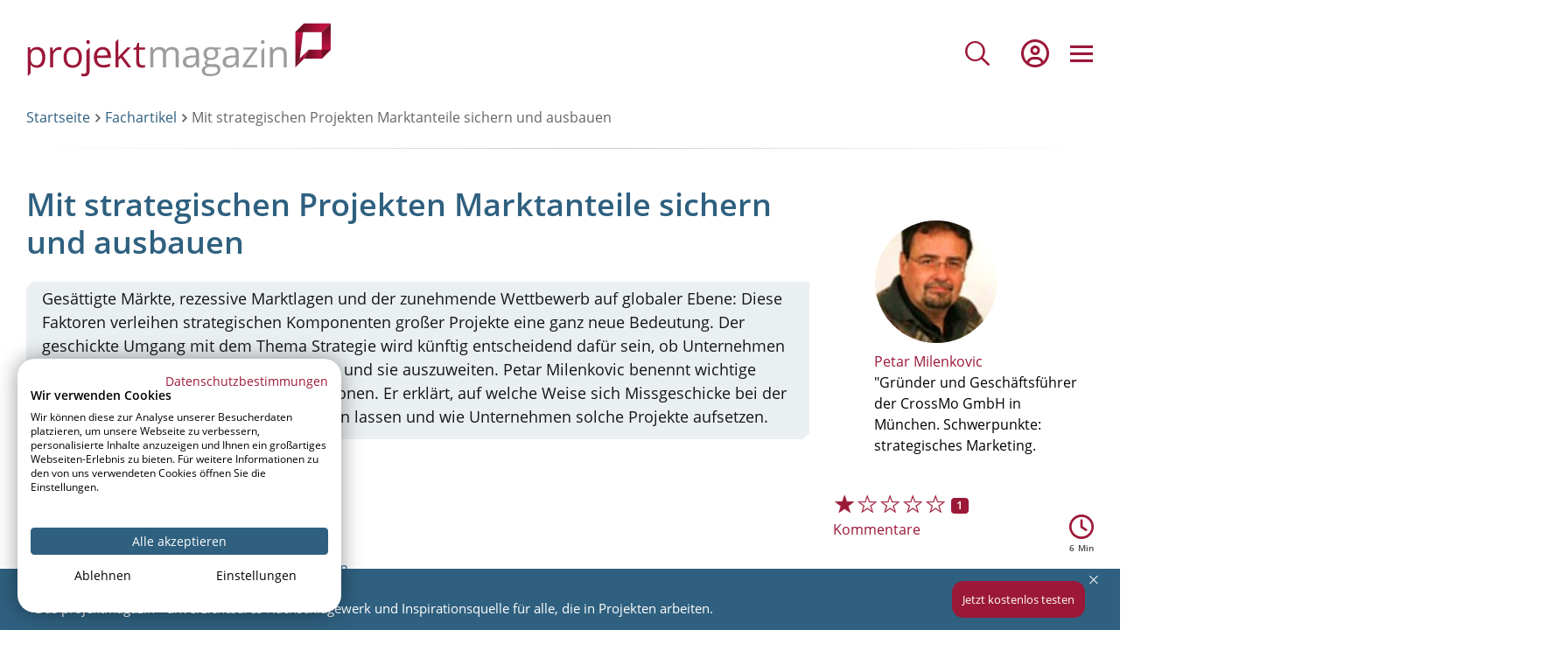

--- FILE ---
content_type: text/css; charset=UTF-8
request_url: https://www.projektmagazin.de/webform/css/newsletter_gate?t961e1
body_size: -476
content:
.webform-submission-newsletter-gate-form .form-item input, .webform-submission-tools-newsletter-gate-form .form-item input {
    height: 50px;
}

.webform-submission-newsletter-gate-form .form-item select, .webform-submission-tools-newsletter-gate-form .form-item select {
    height: 50px;
}

--- FILE ---
content_type: image/svg+xml
request_url: https://www.projektmagazin.de/themes/custom/wunder/dist/images/dot.svg
body_size: -363
content:
<svg xmlns="http://www.w3.org/2000/svg" height="10" width="10"><circle r="4" cy="5" cx="5" fill="#9c1838"/></svg>